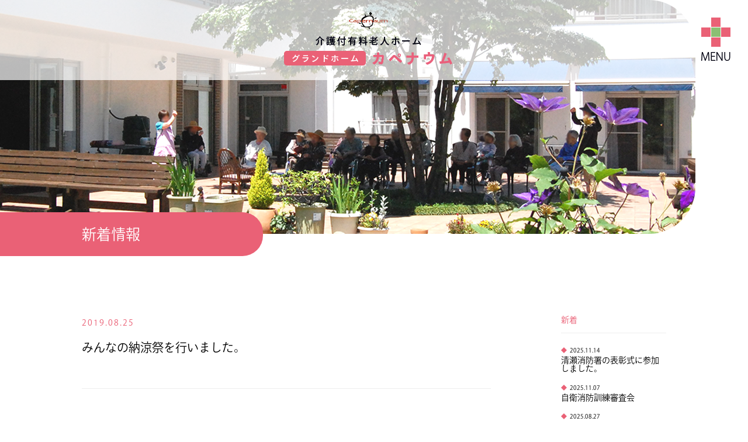

--- FILE ---
content_type: text/html; charset=UTF-8
request_url: https://www.capernaum.co.jp/news/%E3%81%BF%E3%82%93%E3%81%AA%E3%81%AE%E7%B4%8D%E6%B6%BC%E7%A5%AD%E3%82%92%E8%A1%8C%E3%81%84%E3%81%BE%E3%81%97%E3%81%9F%E3%80%82/
body_size: 9369
content:
<!doctype html>
<html lang="ja">
<head>
<meta charset="UTF-8">

<meta name="viewport" content="width=device-width,initial-scale=1">
<meta name="format-detection" content="telephone=no">
<meta http-equiv="X-UA-Compatible" content="IE=edge">

<!--　SNS　-->
<meta property="og:title" content="《公式サイト》|清瀬市の有料老人ホーム グランドホーム・カペナウム"/>
<meta property="og:type" content="website"/>
<meta property="og:url" content="https://www.capernaum.co.jp/"/>
<meta property="og:image" content="https://www.capernaum.co.jp/capernaum/wp-content/themes/capernaum_thema/img/ogp.png"/>
<meta property="og:site_name" content="《公式サイト》|清瀬市の有料老人ホーム グランドホーム・カペナウム"/>
<meta property="og:description" content="グランドホーム・カペナウムは東京都清瀬市にある庭の広い豊かな自然に囲まれた有料老人ホームです。園芸療法や音楽療法を取り入れた介護施設です。丁寧なケアサポートを心がけています。"/>
<!--　SNS　-->
<meta name="google-site-verification" content="4HySaoE-yETxehWakKj_o4Nc3YGK5pvr9rZYmuIy_2k" />
<link rel="stylesheet" href="https://www.capernaum.co.jp/capernaum/wp-content/themes/capernaum_thema/common/css/reset.css">
<link rel="stylesheet" href="https://www.capernaum.co.jp/capernaum/wp-content/themes/capernaum_thema/common/css/common.css">
<link rel="stylesheet" href="https://www.capernaum.co.jp/capernaum/wp-content/themes/capernaum_thema/common/css/index.css">
<link rel="stylesheet" href="https://www.capernaum.co.jp/capernaum/wp-content/themes/capernaum_thema/common/css/layout.css">
<link rel="stylesheet" href="https://www.capernaum.co.jp/capernaum/wp-content/themes/capernaum_thema/common/css/slick.css">
<link rel="stylesheet" href="https://www.capernaum.co.jp/capernaum/wp-content/themes/capernaum_thema/common/css/slick-theme.css">
<link rel="stylesheet" href="https://www.capernaum.co.jp/capernaum/wp-content/themes/capernaum_thema/common/css/iziModal.min.css">
<link rel="shortcut icon" href="https://www.capernaum.co.jp/capernaum/wp-content/themes/capernaum_thema/img/favicon.ico">

		<!-- All in One SEO 4.4.1 - aioseo.com -->
		<title>みんなの納涼祭を行いました。 | 《公式サイト》| 清瀬市の有料老人ホーム グランドホーム・カペナウム</title>
		<meta name="description" content="みんなの納涼祭を行いました。 詳しい様子はこちらをご覧ください。" />
		<meta name="robots" content="max-image-preview:large" />
		<link rel="canonical" href="https://www.capernaum.co.jp/news/%e3%81%bf%e3%82%93%e3%81%aa%e3%81%ae%e7%b4%8d%e6%b6%bc%e7%a5%ad%e3%82%92%e8%a1%8c%e3%81%84%e3%81%be%e3%81%97%e3%81%9f%e3%80%82/" />
		<meta name="generator" content="All in One SEO (AIOSEO) 4.4.1" />
		<script type="application/ld+json" class="aioseo-schema">
			{"@context":"https:\/\/schema.org","@graph":[{"@type":"BreadcrumbList","@id":"https:\/\/www.capernaum.co.jp\/news\/%e3%81%bf%e3%82%93%e3%81%aa%e3%81%ae%e7%b4%8d%e6%b6%bc%e7%a5%ad%e3%82%92%e8%a1%8c%e3%81%84%e3%81%be%e3%81%97%e3%81%9f%e3%80%82\/#breadcrumblist","itemListElement":[{"@type":"ListItem","@id":"https:\/\/www.capernaum.co.jp\/#listItem","position":1,"item":{"@type":"WebPage","@id":"https:\/\/www.capernaum.co.jp\/","name":"\u30db\u30fc\u30e0","description":"\u30b0\u30e9\u30f3\u30c9\u30db\u30fc\u30e0\u30fb\u30ab\u30da\u30ca\u30a6\u30e0\u306f\u6771\u4eac\u90fd\u6e05\u702c\u5e02\u306b\u3042\u308b\u5ead\u306e\u5e83\u3044\u8c4a\u304b\u306a\u81ea\u7136\u306b\u56f2\u307e\u308c\u305f\u6709\u6599\u8001\u4eba\u30db\u30fc\u30e0\u3067\u3059\u3002\u5712\u82b8\u7642\u6cd5\u3084\u97f3\u697d\u7642\u6cd5\u3092\u53d6\u308a\u5165\u308c\u305f\u4ecb\u8b77\u65bd\u8a2d\u3067\u3059\u3002\u30da\u30c3\u30c8\u3068\u4e00\u7dd2\u306b\u304a\u6563\u6b69\u3067\u304d\u308b\u5e83\u3044\u5ead\u304c\u3042\u308a\u307e\u3059\u3002","url":"https:\/\/www.capernaum.co.jp\/"},"nextItem":"https:\/\/www.capernaum.co.jp\/news\/%e3%81%bf%e3%82%93%e3%81%aa%e3%81%ae%e7%b4%8d%e6%b6%bc%e7%a5%ad%e3%82%92%e8%a1%8c%e3%81%84%e3%81%be%e3%81%97%e3%81%9f%e3%80%82\/#listItem"},{"@type":"ListItem","@id":"https:\/\/www.capernaum.co.jp\/news\/%e3%81%bf%e3%82%93%e3%81%aa%e3%81%ae%e7%b4%8d%e6%b6%bc%e7%a5%ad%e3%82%92%e8%a1%8c%e3%81%84%e3%81%be%e3%81%97%e3%81%9f%e3%80%82\/#listItem","position":2,"item":{"@type":"WebPage","@id":"https:\/\/www.capernaum.co.jp\/news\/%e3%81%bf%e3%82%93%e3%81%aa%e3%81%ae%e7%b4%8d%e6%b6%bc%e7%a5%ad%e3%82%92%e8%a1%8c%e3%81%84%e3%81%be%e3%81%97%e3%81%9f%e3%80%82\/","name":"\u307f\u3093\u306a\u306e\u7d0d\u6dbc\u796d\u3092\u884c\u3044\u307e\u3057\u305f\u3002","description":"\u307f\u3093\u306a\u306e\u7d0d\u6dbc\u796d\u3092\u884c\u3044\u307e\u3057\u305f\u3002 \u8a73\u3057\u3044\u69d8\u5b50\u306f\u3053\u3061\u3089\u3092\u3054\u89a7\u304f\u3060\u3055\u3044\u3002","url":"https:\/\/www.capernaum.co.jp\/news\/%e3%81%bf%e3%82%93%e3%81%aa%e3%81%ae%e7%b4%8d%e6%b6%bc%e7%a5%ad%e3%82%92%e8%a1%8c%e3%81%84%e3%81%be%e3%81%97%e3%81%9f%e3%80%82\/"},"previousItem":"https:\/\/www.capernaum.co.jp\/#listItem"}]},{"@type":"Organization","@id":"https:\/\/www.capernaum.co.jp\/#organization","name":"\u300a\u516c\u5f0f\u30b5\u30a4\u30c8\u300b|\u6e05\u702c\u5e02\u306e\u6709\u6599\u8001\u4eba\u30db\u30fc\u30e0\u3000\u30b0\u30e9\u30f3\u30c9\u30db\u30fc\u30e0\u30fb\u30ab\u30da\u30ca\u30a6\u30e0","url":"https:\/\/www.capernaum.co.jp\/"},{"@type":"Person","@id":"https:\/\/www.capernaum.co.jp\/author\/capernaum\/#author","url":"https:\/\/www.capernaum.co.jp\/author\/capernaum\/","name":"capernaum","image":{"@type":"ImageObject","@id":"https:\/\/www.capernaum.co.jp\/news\/%e3%81%bf%e3%82%93%e3%81%aa%e3%81%ae%e7%b4%8d%e6%b6%bc%e7%a5%ad%e3%82%92%e8%a1%8c%e3%81%84%e3%81%be%e3%81%97%e3%81%9f%e3%80%82\/#authorImage","url":"https:\/\/secure.gravatar.com\/avatar\/fdcb8f2a39f05400765643b17ac1061e?s=96&d=mm&r=g","width":96,"height":96,"caption":"capernaum"}},{"@type":"WebPage","@id":"https:\/\/www.capernaum.co.jp\/news\/%e3%81%bf%e3%82%93%e3%81%aa%e3%81%ae%e7%b4%8d%e6%b6%bc%e7%a5%ad%e3%82%92%e8%a1%8c%e3%81%84%e3%81%be%e3%81%97%e3%81%9f%e3%80%82\/#webpage","url":"https:\/\/www.capernaum.co.jp\/news\/%e3%81%bf%e3%82%93%e3%81%aa%e3%81%ae%e7%b4%8d%e6%b6%bc%e7%a5%ad%e3%82%92%e8%a1%8c%e3%81%84%e3%81%be%e3%81%97%e3%81%9f%e3%80%82\/","name":"\u307f\u3093\u306a\u306e\u7d0d\u6dbc\u796d\u3092\u884c\u3044\u307e\u3057\u305f\u3002 | \u300a\u516c\u5f0f\u30b5\u30a4\u30c8\u300b| \u6e05\u702c\u5e02\u306e\u6709\u6599\u8001\u4eba\u30db\u30fc\u30e0 \u30b0\u30e9\u30f3\u30c9\u30db\u30fc\u30e0\u30fb\u30ab\u30da\u30ca\u30a6\u30e0","description":"\u307f\u3093\u306a\u306e\u7d0d\u6dbc\u796d\u3092\u884c\u3044\u307e\u3057\u305f\u3002 \u8a73\u3057\u3044\u69d8\u5b50\u306f\u3053\u3061\u3089\u3092\u3054\u89a7\u304f\u3060\u3055\u3044\u3002","inLanguage":"ja","isPartOf":{"@id":"https:\/\/www.capernaum.co.jp\/#website"},"breadcrumb":{"@id":"https:\/\/www.capernaum.co.jp\/news\/%e3%81%bf%e3%82%93%e3%81%aa%e3%81%ae%e7%b4%8d%e6%b6%bc%e7%a5%ad%e3%82%92%e8%a1%8c%e3%81%84%e3%81%be%e3%81%97%e3%81%9f%e3%80%82\/#breadcrumblist"},"author":{"@id":"https:\/\/www.capernaum.co.jp\/author\/capernaum\/#author"},"creator":{"@id":"https:\/\/www.capernaum.co.jp\/author\/capernaum\/#author"},"image":{"@type":"ImageObject","url":"https:\/\/www.capernaum.co.jp\/capernaum\/wp-content\/uploads\/2019\/09\/20190824-110.jpg","@id":"https:\/\/www.capernaum.co.jp\/#mainImage","width":2700,"height":2634},"primaryImageOfPage":{"@id":"https:\/\/www.capernaum.co.jp\/news\/%e3%81%bf%e3%82%93%e3%81%aa%e3%81%ae%e7%b4%8d%e6%b6%bc%e7%a5%ad%e3%82%92%e8%a1%8c%e3%81%84%e3%81%be%e3%81%97%e3%81%9f%e3%80%82\/#mainImage"},"datePublished":"2019-08-25T06:29:50+09:00","dateModified":"2019-09-13T06:31:05+09:00"},{"@type":"WebSite","@id":"https:\/\/www.capernaum.co.jp\/#website","url":"https:\/\/www.capernaum.co.jp\/","name":"\u300a\u516c\u5f0f\u30b5\u30a4\u30c8\u300b| \u6e05\u702c\u5e02\u306e\u6709\u6599\u8001\u4eba\u30db\u30fc\u30e0\u3000\u30b0\u30e9\u30f3\u30c9\u30db\u30fc\u30e0\u30fb\u30ab\u30da\u30ca\u30a6\u30e0","description":"\u30b0\u30e9\u30f3\u30c9\u30db\u30fc\u30e0\u30fb\u30ab\u30da\u30ca\u30a6\u30e0\u306f\u6771\u4eac\u90fd\u6e05\u702c\u5e02\u306b\u3042\u308b\u5ead\u306e\u5e83\u3044\u8c4a\u304b\u306a\u81ea\u7136\u306b\u56f2\u307e\u308c\u305f\u6709\u6599\u8001\u4eba\u30db\u30fc\u30e0\u3067\u3059\u3002\u5712\u82b8\u7642\u6cd5\u3084\u97f3\u697d\u7642\u6cd5\u3092\u53d6\u308a\u5165\u308c\u305f\u4ecb\u8b77\u65bd\u8a2d\u3067\u3059\u3002\u30da\u30c3\u30c8\u3068\u4e00\u7dd2\u306b\u304a\u6563\u6b69\u3067\u304d\u308b\u5e83\u3044\u5ead\u304c\u3042\u308a\u307e\u3059\u3002","inLanguage":"ja","publisher":{"@id":"https:\/\/www.capernaum.co.jp\/#organization"}}]}
		</script>
		<!-- All in One SEO -->

<script type="text/javascript">
window._wpemojiSettings = {"baseUrl":"https:\/\/s.w.org\/images\/core\/emoji\/14.0.0\/72x72\/","ext":".png","svgUrl":"https:\/\/s.w.org\/images\/core\/emoji\/14.0.0\/svg\/","svgExt":".svg","source":{"concatemoji":"https:\/\/www.capernaum.co.jp\/capernaum\/wp-includes\/js\/wp-emoji-release.min.js?ver=6.2.8"}};
/*! This file is auto-generated */
!function(e,a,t){var n,r,o,i=a.createElement("canvas"),p=i.getContext&&i.getContext("2d");function s(e,t){p.clearRect(0,0,i.width,i.height),p.fillText(e,0,0);e=i.toDataURL();return p.clearRect(0,0,i.width,i.height),p.fillText(t,0,0),e===i.toDataURL()}function c(e){var t=a.createElement("script");t.src=e,t.defer=t.type="text/javascript",a.getElementsByTagName("head")[0].appendChild(t)}for(o=Array("flag","emoji"),t.supports={everything:!0,everythingExceptFlag:!0},r=0;r<o.length;r++)t.supports[o[r]]=function(e){if(p&&p.fillText)switch(p.textBaseline="top",p.font="600 32px Arial",e){case"flag":return s("\ud83c\udff3\ufe0f\u200d\u26a7\ufe0f","\ud83c\udff3\ufe0f\u200b\u26a7\ufe0f")?!1:!s("\ud83c\uddfa\ud83c\uddf3","\ud83c\uddfa\u200b\ud83c\uddf3")&&!s("\ud83c\udff4\udb40\udc67\udb40\udc62\udb40\udc65\udb40\udc6e\udb40\udc67\udb40\udc7f","\ud83c\udff4\u200b\udb40\udc67\u200b\udb40\udc62\u200b\udb40\udc65\u200b\udb40\udc6e\u200b\udb40\udc67\u200b\udb40\udc7f");case"emoji":return!s("\ud83e\udef1\ud83c\udffb\u200d\ud83e\udef2\ud83c\udfff","\ud83e\udef1\ud83c\udffb\u200b\ud83e\udef2\ud83c\udfff")}return!1}(o[r]),t.supports.everything=t.supports.everything&&t.supports[o[r]],"flag"!==o[r]&&(t.supports.everythingExceptFlag=t.supports.everythingExceptFlag&&t.supports[o[r]]);t.supports.everythingExceptFlag=t.supports.everythingExceptFlag&&!t.supports.flag,t.DOMReady=!1,t.readyCallback=function(){t.DOMReady=!0},t.supports.everything||(n=function(){t.readyCallback()},a.addEventListener?(a.addEventListener("DOMContentLoaded",n,!1),e.addEventListener("load",n,!1)):(e.attachEvent("onload",n),a.attachEvent("onreadystatechange",function(){"complete"===a.readyState&&t.readyCallback()})),(e=t.source||{}).concatemoji?c(e.concatemoji):e.wpemoji&&e.twemoji&&(c(e.twemoji),c(e.wpemoji)))}(window,document,window._wpemojiSettings);
</script>
<style type="text/css">
img.wp-smiley,
img.emoji {
	display: inline !important;
	border: none !important;
	box-shadow: none !important;
	height: 1em !important;
	width: 1em !important;
	margin: 0 0.07em !important;
	vertical-align: -0.1em !important;
	background: none !important;
	padding: 0 !important;
}
</style>
	<link rel='stylesheet' id='sbi_styles-css' href='https://www.capernaum.co.jp/capernaum/wp-content/plugins/instagram-feed/css/sbi-styles.min.css?ver=6.1.5' type='text/css' media='all' />
<link rel='stylesheet' id='wp-block-library-css' href='https://www.capernaum.co.jp/capernaum/wp-includes/css/dist/block-library/style.min.css?ver=6.2.8' type='text/css' media='all' />
<link rel='stylesheet' id='classic-theme-styles-css' href='https://www.capernaum.co.jp/capernaum/wp-includes/css/classic-themes.min.css?ver=6.2.8' type='text/css' media='all' />
<style id='global-styles-inline-css' type='text/css'>
body{--wp--preset--color--black: #000000;--wp--preset--color--cyan-bluish-gray: #abb8c3;--wp--preset--color--white: #ffffff;--wp--preset--color--pale-pink: #f78da7;--wp--preset--color--vivid-red: #cf2e2e;--wp--preset--color--luminous-vivid-orange: #ff6900;--wp--preset--color--luminous-vivid-amber: #fcb900;--wp--preset--color--light-green-cyan: #7bdcb5;--wp--preset--color--vivid-green-cyan: #00d084;--wp--preset--color--pale-cyan-blue: #8ed1fc;--wp--preset--color--vivid-cyan-blue: #0693e3;--wp--preset--color--vivid-purple: #9b51e0;--wp--preset--gradient--vivid-cyan-blue-to-vivid-purple: linear-gradient(135deg,rgba(6,147,227,1) 0%,rgb(155,81,224) 100%);--wp--preset--gradient--light-green-cyan-to-vivid-green-cyan: linear-gradient(135deg,rgb(122,220,180) 0%,rgb(0,208,130) 100%);--wp--preset--gradient--luminous-vivid-amber-to-luminous-vivid-orange: linear-gradient(135deg,rgba(252,185,0,1) 0%,rgba(255,105,0,1) 100%);--wp--preset--gradient--luminous-vivid-orange-to-vivid-red: linear-gradient(135deg,rgba(255,105,0,1) 0%,rgb(207,46,46) 100%);--wp--preset--gradient--very-light-gray-to-cyan-bluish-gray: linear-gradient(135deg,rgb(238,238,238) 0%,rgb(169,184,195) 100%);--wp--preset--gradient--cool-to-warm-spectrum: linear-gradient(135deg,rgb(74,234,220) 0%,rgb(151,120,209) 20%,rgb(207,42,186) 40%,rgb(238,44,130) 60%,rgb(251,105,98) 80%,rgb(254,248,76) 100%);--wp--preset--gradient--blush-light-purple: linear-gradient(135deg,rgb(255,206,236) 0%,rgb(152,150,240) 100%);--wp--preset--gradient--blush-bordeaux: linear-gradient(135deg,rgb(254,205,165) 0%,rgb(254,45,45) 50%,rgb(107,0,62) 100%);--wp--preset--gradient--luminous-dusk: linear-gradient(135deg,rgb(255,203,112) 0%,rgb(199,81,192) 50%,rgb(65,88,208) 100%);--wp--preset--gradient--pale-ocean: linear-gradient(135deg,rgb(255,245,203) 0%,rgb(182,227,212) 50%,rgb(51,167,181) 100%);--wp--preset--gradient--electric-grass: linear-gradient(135deg,rgb(202,248,128) 0%,rgb(113,206,126) 100%);--wp--preset--gradient--midnight: linear-gradient(135deg,rgb(2,3,129) 0%,rgb(40,116,252) 100%);--wp--preset--duotone--dark-grayscale: url('#wp-duotone-dark-grayscale');--wp--preset--duotone--grayscale: url('#wp-duotone-grayscale');--wp--preset--duotone--purple-yellow: url('#wp-duotone-purple-yellow');--wp--preset--duotone--blue-red: url('#wp-duotone-blue-red');--wp--preset--duotone--midnight: url('#wp-duotone-midnight');--wp--preset--duotone--magenta-yellow: url('#wp-duotone-magenta-yellow');--wp--preset--duotone--purple-green: url('#wp-duotone-purple-green');--wp--preset--duotone--blue-orange: url('#wp-duotone-blue-orange');--wp--preset--font-size--small: 13px;--wp--preset--font-size--medium: 20px;--wp--preset--font-size--large: 36px;--wp--preset--font-size--x-large: 42px;--wp--preset--spacing--20: 0.44rem;--wp--preset--spacing--30: 0.67rem;--wp--preset--spacing--40: 1rem;--wp--preset--spacing--50: 1.5rem;--wp--preset--spacing--60: 2.25rem;--wp--preset--spacing--70: 3.38rem;--wp--preset--spacing--80: 5.06rem;--wp--preset--shadow--natural: 6px 6px 9px rgba(0, 0, 0, 0.2);--wp--preset--shadow--deep: 12px 12px 50px rgba(0, 0, 0, 0.4);--wp--preset--shadow--sharp: 6px 6px 0px rgba(0, 0, 0, 0.2);--wp--preset--shadow--outlined: 6px 6px 0px -3px rgba(255, 255, 255, 1), 6px 6px rgba(0, 0, 0, 1);--wp--preset--shadow--crisp: 6px 6px 0px rgba(0, 0, 0, 1);}:where(.is-layout-flex){gap: 0.5em;}body .is-layout-flow > .alignleft{float: left;margin-inline-start: 0;margin-inline-end: 2em;}body .is-layout-flow > .alignright{float: right;margin-inline-start: 2em;margin-inline-end: 0;}body .is-layout-flow > .aligncenter{margin-left: auto !important;margin-right: auto !important;}body .is-layout-constrained > .alignleft{float: left;margin-inline-start: 0;margin-inline-end: 2em;}body .is-layout-constrained > .alignright{float: right;margin-inline-start: 2em;margin-inline-end: 0;}body .is-layout-constrained > .aligncenter{margin-left: auto !important;margin-right: auto !important;}body .is-layout-constrained > :where(:not(.alignleft):not(.alignright):not(.alignfull)){max-width: var(--wp--style--global--content-size);margin-left: auto !important;margin-right: auto !important;}body .is-layout-constrained > .alignwide{max-width: var(--wp--style--global--wide-size);}body .is-layout-flex{display: flex;}body .is-layout-flex{flex-wrap: wrap;align-items: center;}body .is-layout-flex > *{margin: 0;}:where(.wp-block-columns.is-layout-flex){gap: 2em;}.has-black-color{color: var(--wp--preset--color--black) !important;}.has-cyan-bluish-gray-color{color: var(--wp--preset--color--cyan-bluish-gray) !important;}.has-white-color{color: var(--wp--preset--color--white) !important;}.has-pale-pink-color{color: var(--wp--preset--color--pale-pink) !important;}.has-vivid-red-color{color: var(--wp--preset--color--vivid-red) !important;}.has-luminous-vivid-orange-color{color: var(--wp--preset--color--luminous-vivid-orange) !important;}.has-luminous-vivid-amber-color{color: var(--wp--preset--color--luminous-vivid-amber) !important;}.has-light-green-cyan-color{color: var(--wp--preset--color--light-green-cyan) !important;}.has-vivid-green-cyan-color{color: var(--wp--preset--color--vivid-green-cyan) !important;}.has-pale-cyan-blue-color{color: var(--wp--preset--color--pale-cyan-blue) !important;}.has-vivid-cyan-blue-color{color: var(--wp--preset--color--vivid-cyan-blue) !important;}.has-vivid-purple-color{color: var(--wp--preset--color--vivid-purple) !important;}.has-black-background-color{background-color: var(--wp--preset--color--black) !important;}.has-cyan-bluish-gray-background-color{background-color: var(--wp--preset--color--cyan-bluish-gray) !important;}.has-white-background-color{background-color: var(--wp--preset--color--white) !important;}.has-pale-pink-background-color{background-color: var(--wp--preset--color--pale-pink) !important;}.has-vivid-red-background-color{background-color: var(--wp--preset--color--vivid-red) !important;}.has-luminous-vivid-orange-background-color{background-color: var(--wp--preset--color--luminous-vivid-orange) !important;}.has-luminous-vivid-amber-background-color{background-color: var(--wp--preset--color--luminous-vivid-amber) !important;}.has-light-green-cyan-background-color{background-color: var(--wp--preset--color--light-green-cyan) !important;}.has-vivid-green-cyan-background-color{background-color: var(--wp--preset--color--vivid-green-cyan) !important;}.has-pale-cyan-blue-background-color{background-color: var(--wp--preset--color--pale-cyan-blue) !important;}.has-vivid-cyan-blue-background-color{background-color: var(--wp--preset--color--vivid-cyan-blue) !important;}.has-vivid-purple-background-color{background-color: var(--wp--preset--color--vivid-purple) !important;}.has-black-border-color{border-color: var(--wp--preset--color--black) !important;}.has-cyan-bluish-gray-border-color{border-color: var(--wp--preset--color--cyan-bluish-gray) !important;}.has-white-border-color{border-color: var(--wp--preset--color--white) !important;}.has-pale-pink-border-color{border-color: var(--wp--preset--color--pale-pink) !important;}.has-vivid-red-border-color{border-color: var(--wp--preset--color--vivid-red) !important;}.has-luminous-vivid-orange-border-color{border-color: var(--wp--preset--color--luminous-vivid-orange) !important;}.has-luminous-vivid-amber-border-color{border-color: var(--wp--preset--color--luminous-vivid-amber) !important;}.has-light-green-cyan-border-color{border-color: var(--wp--preset--color--light-green-cyan) !important;}.has-vivid-green-cyan-border-color{border-color: var(--wp--preset--color--vivid-green-cyan) !important;}.has-pale-cyan-blue-border-color{border-color: var(--wp--preset--color--pale-cyan-blue) !important;}.has-vivid-cyan-blue-border-color{border-color: var(--wp--preset--color--vivid-cyan-blue) !important;}.has-vivid-purple-border-color{border-color: var(--wp--preset--color--vivid-purple) !important;}.has-vivid-cyan-blue-to-vivid-purple-gradient-background{background: var(--wp--preset--gradient--vivid-cyan-blue-to-vivid-purple) !important;}.has-light-green-cyan-to-vivid-green-cyan-gradient-background{background: var(--wp--preset--gradient--light-green-cyan-to-vivid-green-cyan) !important;}.has-luminous-vivid-amber-to-luminous-vivid-orange-gradient-background{background: var(--wp--preset--gradient--luminous-vivid-amber-to-luminous-vivid-orange) !important;}.has-luminous-vivid-orange-to-vivid-red-gradient-background{background: var(--wp--preset--gradient--luminous-vivid-orange-to-vivid-red) !important;}.has-very-light-gray-to-cyan-bluish-gray-gradient-background{background: var(--wp--preset--gradient--very-light-gray-to-cyan-bluish-gray) !important;}.has-cool-to-warm-spectrum-gradient-background{background: var(--wp--preset--gradient--cool-to-warm-spectrum) !important;}.has-blush-light-purple-gradient-background{background: var(--wp--preset--gradient--blush-light-purple) !important;}.has-blush-bordeaux-gradient-background{background: var(--wp--preset--gradient--blush-bordeaux) !important;}.has-luminous-dusk-gradient-background{background: var(--wp--preset--gradient--luminous-dusk) !important;}.has-pale-ocean-gradient-background{background: var(--wp--preset--gradient--pale-ocean) !important;}.has-electric-grass-gradient-background{background: var(--wp--preset--gradient--electric-grass) !important;}.has-midnight-gradient-background{background: var(--wp--preset--gradient--midnight) !important;}.has-small-font-size{font-size: var(--wp--preset--font-size--small) !important;}.has-medium-font-size{font-size: var(--wp--preset--font-size--medium) !important;}.has-large-font-size{font-size: var(--wp--preset--font-size--large) !important;}.has-x-large-font-size{font-size: var(--wp--preset--font-size--x-large) !important;}
.wp-block-navigation a:where(:not(.wp-element-button)){color: inherit;}
:where(.wp-block-columns.is-layout-flex){gap: 2em;}
.wp-block-pullquote{font-size: 1.5em;line-height: 1.6;}
</style>
<link rel='stylesheet' id='contact-form-7-css' href='https://www.capernaum.co.jp/capernaum/wp-content/plugins/contact-form-7/includes/css/styles.css?ver=5.7.7' type='text/css' media='all' />
<link rel="https://api.w.org/" href="https://www.capernaum.co.jp/wp-json/" /><link rel="alternate" type="application/json" href="https://www.capernaum.co.jp/wp-json/wp/v2/news/311" /><link rel="EditURI" type="application/rsd+xml" title="RSD" href="https://www.capernaum.co.jp/capernaum/xmlrpc.php?rsd" />
<link rel="wlwmanifest" type="application/wlwmanifest+xml" href="https://www.capernaum.co.jp/capernaum/wp-includes/wlwmanifest.xml" />
<meta name="generator" content="WordPress 6.2.8" />
<link rel='shortlink' href='https://www.capernaum.co.jp/?p=311' />
<link rel="alternate" type="application/json+oembed" href="https://www.capernaum.co.jp/wp-json/oembed/1.0/embed?url=https%3A%2F%2Fwww.capernaum.co.jp%2Fnews%2F%25e3%2581%25bf%25e3%2582%2593%25e3%2581%25aa%25e3%2581%25ae%25e7%25b4%258d%25e6%25b6%25bc%25e7%25a5%25ad%25e3%2582%2592%25e8%25a1%258c%25e3%2581%2584%25e3%2581%25be%25e3%2581%2597%25e3%2581%259f%25e3%2580%2582%2F" />
<link rel="alternate" type="text/xml+oembed" href="https://www.capernaum.co.jp/wp-json/oembed/1.0/embed?url=https%3A%2F%2Fwww.capernaum.co.jp%2Fnews%2F%25e3%2581%25bf%25e3%2582%2593%25e3%2581%25aa%25e3%2581%25ae%25e7%25b4%258d%25e6%25b6%25bc%25e7%25a5%25ad%25e3%2582%2592%25e8%25a1%258c%25e3%2581%2584%25e3%2581%25be%25e3%2581%2597%25e3%2581%259f%25e3%2580%2582%2F&#038;format=xml" />
<!-- Global site tag (gtag.js) - Google Analytics -->
<script async src="https://www.googletagmanager.com/gtag/js?id=UA-170481066-1"></script>
<script>
  window.dataLayer = window.dataLayer || [];
  function gtag(){dataLayer.push(arguments);}
  gtag('js', new Date());

  gtag('config', 'UA-170481066-1');
</script>
<!-- Google tag (gtag.js) -->
<script async src="https://www.googletagmanager.com/gtag/js?id=G-00J6LRM4EX"></script>
<script>
  window.dataLayer = window.dataLayer || [];
  function gtag(){dataLayer.push(arguments);}
  gtag('js', new Date());

  gtag('config', 'G-00J6LRM4EX');
</script>
<!-- Google Tag Manager -->
<script>(function(w,d,s,l,i){w[l]=w[l]||[];w[l].push({'gtm.start':
new Date().getTime(),event:'gtm.js'});var f=d.getElementsByTagName(s)[0],
j=d.createElement(s),dl=l!='dataLayer'?'&l='+l:'';j.async=true;j.src=
'https://www.googletagmanager.com/gtm.js?id='+i+dl;f.parentNode.insertBefore(j,f);
})(window,document,'script','dataLayer','GTM-KGFMKX8');</script>
<!-- End Google Tag Manager -->
</head>

<body>
<!-- Google Tag Manager (noscript) -->
<noscript><iframe src="https://www.googletagmanager.com/ns.html?id=GTM-KGFMKX8"
height="0" width="0" style="display:none;visibility:hidden"></iframe></noscript>
<!-- End Google Tag Manager (noscript) -->
	
<!-- container --> 
<!-- サイドオープン時メインコンテンツを覆う -->
<div class="overlay_pc pc" id="js__overlay"></div>
<div class="h_navi_pc pc">
  <nav>
    <ul>
      <li><a href="https://www.capernaum.co.jp/concept/">カペナウムとは</a></li>
      <li><a href="https://www.capernaum.co.jp/entering/">入居のご案内</a></li>
      <li><a href="https://www.capernaum.co.jp/facility/">心地よい環境と施設</a></li>
      <li><a href="https://www.capernaum.co.jp/live/">花と暮らす</a></li>
      <li><a href="https://www.capernaum.co.jp/care/">丁寧なケアサポート</a></li>
      <li><a href="https://www.capernaum.co.jp/meal/">心を元気にするお食事</a></li>
      <li><a href="https://www.capernaum.co.jp/activity01/">多彩なアクティビティ</a></li>
      <li><a href="https://www.capernaum.co.jp/news/">新着情報</a></li>
    </ul>
  </nav>
</div>
<div id="js__sideMenuBtn" class="side-menu-btn_pc pc"><img src="https://www.capernaum.co.jp/capernaum/wp-content/themes/capernaum_thema/img/header/menu.png" alt="メニュー"/></div>
<div id="container"> 
  <!-- header -->
  <header id="header">
    <div class="h_main">
      <h1 id="logo"><a href="https://www.capernaum.co.jp/"><img class="sp_img" src="https://www.capernaum.co.jp/capernaum/wp-content/themes/capernaum_thema/img/header/logo_pc.png" alt="清瀬市の介護付有料老人ホーム グランドホーム カペナウム"/></a></h1>
      <div class="h_menu_sp sp"><img src="https://www.capernaum.co.jp/capernaum/wp-content/themes/capernaum_thema/img/header/menu.png" alt="メニュー"/></div>
    </div>
    <div class="h_navi_sp sp">
      <nav>
        <ul>
          <li><a href="https://www.capernaum.co.jp/concept/">カペナウムとは</a></li>
          <li><a href="https://www.capernaum.co.jp/entering/">入居のご案内</a></li>
          <li><a href="https://www.capernaum.co.jp/facility/">心地よい環境と施設</a></li>
          <li><a href="https://www.capernaum.co.jp/live/">花と暮らす</a></li>
          <li><a href="https://www.capernaum.co.jp/care/">丁寧なケアサポート</a></li>
          <li><a href="https://www.capernaum.co.jp/meal/">心を元気にするお食事</a></li>
          <li><a href="https://www.capernaum.co.jp/activity01/">多彩なアクティビティ</a></li>
          <li><a href="https://www.capernaum.co.jp/news/">新着情報</a></li>
          <li><a href="https://www.capernaum.co.jp/access/">アクセス</a></li>
          <li><a href="https://www.capernaum.co.jp/faq/">よくある質問</a></li>
          <li><a href="https://www.capernaum.co.jp/work/">カペナウムの求人</a></li>
          <li><a href="https://www.capernaum.co.jp/group/">山一グループについて</a></li>
          <li><a href="https://www.capernaum.co.jp/privacy/">個人情報保護方針</a></li>
          <li><a href="https://www.capernaum.co.jp/link/">リンク</a></li>
          
        </ul>
        <div class="contact_btn pc"> <a href="https://www.capernaum.co.jp/contact/"> <span class="btn_l">お問い合わせ</span> <span class="btn_r">contact</span> </a> </div>
        <div class="blog_btn pc"> <a href="https://www.capernaum.co.jp/blog/"> <span class="btn_l">BLOGを見る</span> <span class="btn_r">blog</span> </a> </div>
      </nav>
    </div>
  </header><div id="news_syosai">
		<div id="mv_area">
			<div class="mv right_s"><img class="sp_img" src="https://www.capernaum.co.jp/capernaum/wp-content/themes/capernaum_thema/img/news/mv_pc.png" alt="新着情報"/></div>
			<div class="inner left_s">
				<h1 class="page_midashi_area"><span class="midashi">新着情報</span></h1>
			</div>
		</div>
		<div id="single_content">
			<div class="content_main">
				<div class="single_h">
					<div class="blog_h">
						<div class="day">2019.08.25</div><div class="cat_icon ">												</div>
					</div>
					<div class="title">みんなの納涼祭を行いました。</div>
				</div>
				<div class="content">
					<p>みんなの納涼祭を行いました。</p>
<p>詳しい様子は<a href="https://www.capernaum.co.jp/%e3%81%bf%e3%82%93%e3%81%aa%e3%81%ae%e7%b4%8d%e6%b6%bc%e7%a5%ad/">こちら</a>をご覧ください。</p>
<p>&nbsp;</p>
<p><img decoding="async" class="alignnone wp-image-287" src="https://www.capernaum.co.jp/capernaum/wp-content/uploads/2019/09/20190824-060-300x225.jpg" alt="" width="601" height="451" srcset="https://www.capernaum.co.jp/capernaum/wp-content/uploads/2019/09/20190824-060-300x225.jpg 300w, https://www.capernaum.co.jp/capernaum/wp-content/uploads/2019/09/20190824-060-768x576.jpg 768w, https://www.capernaum.co.jp/capernaum/wp-content/uploads/2019/09/20190824-060-1024x768.jpg 1024w" sizes="(max-width: 601px) 100vw, 601px" /></p>
				</div>
				<div class="single_navi">
					<div class="prev"><a href="https://www.capernaum.co.jp/news/%e3%83%9b%e3%83%bc%e3%83%a0%e3%83%9a%e3%83%bc%e3%82%b8%e3%82%92%e3%83%aa%e3%83%8b%e3%83%a5%e3%83%bc%e3%82%a2%e3%83%ab%e3%81%97%e3%81%be%e3%81%97%e3%81%9f%ef%bc%81/" rel="prev">＜　前へ</a></div>
					<div class="ichiran"><a href="https://www.capernaum.co.jp/news/">一覧に戻る</a></div>
					<div class="next">
<a href="https://www.capernaum.co.jp/news/%e5%9c%92%e5%85%90%e3%81%95%e3%82%93%e3%81%8c%e9%81%8a%e3%81%b3%e3%81%ab%e6%9d%a5%e3%81%a6%e3%81%8f%e3%82%8c%e3%81%be%e3%81%97%e3%81%9f%e3%80%82/" rel="next">次へ　＞</a></div>
				</div>
			</div>
			<div class="side">
				<div class="new_post">
					<div class="side_btn">新着</div>
					<ul class="side_list">
											<li> <a class="a_c_under" href="https://www.capernaum.co.jp/news/%e6%b8%85%e7%80%ac%e6%b6%88%e9%98%b2%e7%bd%b2%e3%81%ae%e8%a1%a8%e5%bd%b0%e5%bc%8f%e3%81%ab%e5%8f%82%e5%8a%a0%e3%81%97%e3%81%be%e3%81%97%e3%81%9f%e3%80%82/"><span class="day">2025.11.14</span> <span class="title">清瀬消防署の表彰式に参加しました。</span></a> </li>
											<li> <a class="a_c_under" href="https://www.capernaum.co.jp/news/%e8%87%aa%e8%a1%9b%e6%b6%88%e9%98%b2%e8%a8%93%e7%b7%b4%e5%af%a9%e6%9f%bb%e4%bc%9a/"><span class="day">2025.11.07</span> <span class="title">自衛消防訓練審査会</span></a> </li>
											<li> <a class="a_c_under" href="https://www.capernaum.co.jp/news/%e5%9c%92%e8%8a%b8%e7%99%82%e6%b3%95%e3%81%ae%e8%a6%96%e5%af%9f%e3%81%8c%e3%81%82%e3%82%8a%e3%81%be%e3%81%97%e3%81%9f%e3%80%82/"><span class="day">2025.08.27</span> <span class="title">園芸療法の視察がありました。</span></a> </li>
											<li> <a class="a_c_under" href="https://www.capernaum.co.jp/news/%e8%87%aa%e8%a1%9b%e8%a8%93%e7%b7%b4%e5%af%a9%e6%9f%bb%e4%bc%9a%e3%81%ab%e5%8f%82%e5%8a%a0%e3%81%97%e3%81%be%e3%81%97%e3%81%9f%e3%80%82/"><span class="day">2024.11.01</span> <span class="title">自衛消防訓練審査会に参加しました。</span></a> </li>
											<li> <a class="a_c_under" href="https://www.capernaum.co.jp/news/%e3%81%8a%e8%8a%b1%e8%a6%8b%e6%95%a3%e6%ad%a9%e3%81%ab%e8%a1%8c%e3%81%8d%e3%81%be%e3%81%97%e3%81%9f%e3%80%82/"><span class="day">2024.04.07</span> <span class="title">お花見散歩に行きました。</span></a> </li>
										</ul>
				</div>
				
				<div class="archive_post">
					<div class="side_btn">アーカイブ</div>
					<ul class="side_list">
							<li><div class="side_month_con"><p><a href='https://www.capernaum.co.jp/news/2025/11/'>2025年11月</a></p></div></li>
	<li><div class="side_month_con"><p><a href='https://www.capernaum.co.jp/news/2025/08/'>2025年8月</a></p></div></li>
	<li><div class="side_month_con"><p><a href='https://www.capernaum.co.jp/news/2024/11/'>2024年11月</a></p></div></li>
	<li><div class="side_month_con"><p><a href='https://www.capernaum.co.jp/news/2024/04/'>2024年4月</a></p></div></li>
	<li><div class="side_month_con"><p><a href='https://www.capernaum.co.jp/news/2024/02/'>2024年2月</a></p></div></li>
	<li><div class="side_month_con"><p><a href='https://www.capernaum.co.jp/news/2024/01/'>2024年1月</a></p></div></li>
	<li><div class="side_month_con"><p><a href='https://www.capernaum.co.jp/news/2023/03/'>2023年3月</a></p></div></li>
	<li><div class="side_month_con"><p><a href='https://www.capernaum.co.jp/news/2023/02/'>2023年2月</a></p></div></li>
	<li><div class="side_month_con"><p><a href='https://www.capernaum.co.jp/news/2022/12/'>2022年12月</a></p></div></li>
	<li><div class="side_month_con"><p><a href='https://www.capernaum.co.jp/news/2022/10/'>2022年10月</a></p></div></li>
	<li><div class="side_month_con"><p><a href='https://www.capernaum.co.jp/news/2022/08/'>2022年8月</a></p></div></li>
	<li><div class="side_month_con"><p><a href='https://www.capernaum.co.jp/news/2022/07/'>2022年7月</a></p></div></li>
					</ul>
				</div>
			</div>
		</div>
	</div>
<div id="index_contact" class="pc top_s">
	<div class="ttl">まずはお気軽にご連絡ください</div>
	<div class="box">
		<div class="box_l"><a class="green_button02" href="https://www.capernaum.co.jp/contact/">WEBでのお問い合わせ</a></div>
		<div class="box_r"><a href="tel:0120106381"> <span class="text">お電話からのお問い合わせ</span> <span class="tel"><img src="https://www.capernaum.co.jp/capernaum/wp-content/themes/capernaum_thema/img/index/tel.png" alt="0120-106-381"/></span> <span class="support_time">受付時間／9:00〜17:00</span></a></div>
	</div>
</div>

<!-- f_btn_box -->
<div id="f_btn_box">
	<div class="btn01"><a href="https://www.capernaum.co.jp/contact/"><span class="small_text">Contact</span>お問い合わせ</a></div>
	<div class="btn02"><a href="tel:0120106381"><span class="small_text">Tel</span>0120-1063-81</a></div>
	<div class="btn03"><a href="#"><span class="icon"><img src="https://www.capernaum.co.jp/capernaum/wp-content/themes/capernaum_thema/img/footer/page_top.png" alt="#"/></span> topへ</a></div>
</div>

<!-- pc_side_btn -->
<div id="side_btn" class="cd-top">
	<div class="link_box01 link_box">
		<a href="#0" class="js-cd-top">
			<div>
				<figure class="icon"><img src="https://www.capernaum.co.jp/capernaum/wp-content/themes/capernaum_thema/img/footer/top_icon.png" alt="PAGE TOP"/></figure>
				<figure class="icon icon_h"><img src="https://www.capernaum.co.jp/capernaum/wp-content/themes/capernaum_thema/img/footer/top_icon_h.png" alt="PAGE TOP"/></figure>
				PAGE TOP
			</div>
		</a>
	</div>
	<div class="link_box02 link_box">
		<a href="https://www.capernaum.co.jp/contact/">
			<div>
				<figure class="icon"><img src="https://www.capernaum.co.jp/capernaum/wp-content/themes/capernaum_thema/img/footer/contact_icon.png" alt="WEBでのお問い合わせ"/></figure>
				<figure class="icon icon_h"><img src="https://www.capernaum.co.jp/capernaum/wp-content/themes/capernaum_thema/img/footer/contact_icon_h.png" alt="WEBでのお問い合わせ"/></figure>
				WEBでのお問い合わせ
			</div>
		</a>
	</div>
	<div class="link_box03 link_box">
		<a href="tel:0120106381">
			<div>
				<p>お電話からのお問い合わせ</p>
				<p class="tel_num">
					<img src="https://www.capernaum.co.jp/capernaum/wp-content/themes/capernaum_thema/img/footer/tel_icon.png" alt="お電話からのお問い合わせ"/>
					<img src="https://www.capernaum.co.jp/capernaum/wp-content/themes/capernaum_thema/img/footer/tel_icon_h.png" alt="お電話からのお問い合わせ" class="icon_h" />
					<span>0120-1063-81</span>
				</p>
				<p class="tel_txt">受付時間/9:00〜17:00</p>
			</div>
		</a>
	</div>
</div>
<!-- /pc_side_btn --> 

<!-- footer -->
<footer id="footer">
	<div class="f_main">
		<div class="f_navi pc right_s">
			<ul class="main_navi">
				<li><a href="https://www.capernaum.co.jp/concept/">カペナウムとは</a></li>
				<li><a href="https://www.capernaum.co.jp/care/">丁寧なケアサポート</a></li>
				<li><a href="https://www.capernaum.co.jp/faq/">よくある質問</a></li>
				<li><a href="https://www.capernaum.co.jp/entering/">入居のご案内</a></li>
				<li><a href="https://www.capernaum.co.jp/activity01/">アクティビティ</a></li>
				<li><a href="https://www.capernaum.co.jp/news/">新着情報</a></li>
				<li><a href="https://www.capernaum.co.jp/facility/">環境・施設</a></li>
				<li><a href="https://www.capernaum.co.jp/blog/">カペナウムの日常</a></li>
				<li><a href="https://www.capernaum.co.jp/live/">花と暮らす</a></li>
				<li><a href="https://www.capernaum.co.jp/meal/">心を元気にするお食事</a></li>
				<li><a href="https://www.capernaum.co.jp/work/">カペナウムの求人</a></li>
				<li></li>
			</ul>
			<ul class="sub_navi">
				<li><a href="https://www.capernaum.co.jp/access/">アクセス</a></li>
				<li><a href="https://www.capernaum.co.jp/group/">運営会社</a></li>
				<li><a href="https://www.capernaum.co.jp/link/">リンク</a></li>
				<li><a href="https://www.capernaum.co.jp/privacy/">個人情報保護方針</a></li>
				<li><a href="https://www.capernaum.co.jp/sitemap/">サイトマップ</a></li>
			</ul>
		</div>
	</div>
	<div class="sub_text top_s"> 東京都指定介護予防特定施設　東京都指定介護保険特定施設<br>
		公益社団法人 全国有料老人ホーム協会会員　<br class="sp">
		一般社団法人 全国介護付きホーム協会会員
		<div class="page_top pc top_s"><a href="#"><span class="icon"><img src="https://www.capernaum.co.jp/capernaum/wp-content/themes/capernaum_thema/img/footer/page_top.png" alt="TOPへ"/>topへ</span></a></div>
	</div>
	<div class="copy"><small>Copyright ©2019 グランドホーム・カペナウム<br class="sp">
		All Rights Reserved.</small></div>
</footer>
<!-- /footer --> 

</div>
<!-- /container --> 
<script src="https://ajax.googleapis.com/ajax/libs/jquery/1.8.3/jquery.min.js"></script> 
<script src="https://www.capernaum.co.jp/capernaum/wp-content/themes/capernaum_thema/common/js/breakpoints.js"></script> 
<script src="https://www.capernaum.co.jp/capernaum/wp-content/themes/capernaum_thema/common/js/img_switch.js"></script> 
<script src="https://www.capernaum.co.jp/capernaum/wp-content/themes/capernaum_thema/common/js/slick.js"></script> 
<!--
<script src="https://www.capernaum.co.jp/capernaum/wp-content/themes/capernaum_thema/common/js/scrollreveal.min.js"></script> 
<script src="https://www.capernaum.co.jp/capernaum/wp-content/themes/capernaum_thema/common/js/scrollreveal-set.js"></script> 
-->
<script src="https://www.capernaum.co.jp/capernaum/wp-content/themes/capernaum_thema/common/js/iziModal.min.js"></script>
<script src="https://www.capernaum.co.jp/capernaum/wp-content/themes/capernaum_thema/common/js/ajaxzip3.js"></script> 
<script src="https://www.capernaum.co.jp/capernaum/wp-content/themes/capernaum_thema/common/js/top.js"></script> 
<script src="https://www.capernaum.co.jp/capernaum/wp-content/themes/capernaum_thema/common/js/script.js"></script> 

<script>
	(function(d) {
		var config = {
			kitId: 'evd7lck',
			scriptTimeout: 3000,
			async: true
		},
			h=d.documentElement,t=setTimeout(function(){h.className=h.className.replace(/\bwf-loading\b/g,"")+" wf-inactive";},config.scriptTimeout),tk=d.createElement("script"),f=false,s=d.getElementsByTagName("script")[0],a;h.className+=" wf-loading";tk.src='https://use.typekit.net/'+config.kitId+'.js';tk.async=true;tk.onload=tk.onreadystatechange=function(){a=this.readyState;if(f||a&&a!="complete"&&a!="loaded")return;f=true;clearTimeout(t);try{Typekit.load(config)}catch(e){}};s.parentNode.insertBefore(tk,s)
	})(document);


	(function($) {
		$('#zip').keyup(function(){
			AjaxZip3.zip2addr(this, '', 'pref', 'address'); // .zip2addr(郵便番号（全てor3桁）, 郵便番号（下4桁）, 都道府県, 市区町村)
		})
	})(jQuery);
</script>

<!--YTM20200630-->
<script type="text/javascript">
	(function () {
		var tagjs = document.createElement("script");
		var s = document.getElementsByTagName("script")[0];
		tagjs.async = true;
		tagjs.src = "//s.yjtag.jp/tag.js#site=RIAv0n2";
		s.parentNode.insertBefore(tagjs, s);
	}());
</script>
<noscript>
	<iframe src="//b.yjtag.jp/iframe?c=RIAv0n2" width="1" height="1" frameborder="0" scrolling="no" marginheight="0" marginwidth="0"></iframe>
</noscript>
<!--/YTM20200630-->

</body>



<!-- Instagram Feed JS -->
<script type="text/javascript">
var sbiajaxurl = "https://www.capernaum.co.jp/capernaum/wp-admin/admin-ajax.php";
</script>
<script>
document.addEventListener( 'wpcf7mailsent', function( event ) {
  location = 'https://www.capernaum.co.jp/thanks/'; /* 遷移先のURL */
}, false );
</script><script type='text/javascript' src='https://www.capernaum.co.jp/capernaum/wp-content/plugins/contact-form-7/includes/swv/js/index.js?ver=5.7.7' id='swv-js'></script>
<script type='text/javascript' id='contact-form-7-js-extra'>
/* <![CDATA[ */
var wpcf7 = {"api":{"root":"https:\/\/www.capernaum.co.jp\/wp-json\/","namespace":"contact-form-7\/v1"}};
/* ]]> */
</script>
<script type='text/javascript' src='https://www.capernaum.co.jp/capernaum/wp-content/plugins/contact-form-7/includes/js/index.js?ver=5.7.7' id='contact-form-7-js'></script>

</body>
</html>


--- FILE ---
content_type: text/css
request_url: https://www.capernaum.co.jp/capernaum/wp-content/themes/capernaum_thema/common/css/reset.css
body_size: 885
content:
/* Scss Document */
/* resetCSS */
html, body, div, span, applet, object, iframe, h1, h2, h3, h4, h5, h6, p, blockquote, pre, a, abbr, acronym, address, big, cite, code, del, dfn, em, img, ins, kbd, q, s, samp, small, strike, strong, sub, sup, tt, var, b, u, i, center, dl, dt, dd, ol, ul, li, fieldset, form, label, legend, table, caption, tbody, tfoot, thead, tr, th, td, article, aside, canvas, details, embed, figure, figcaption, footer, header, hgroup, menu, nav, output, ruby, section, summary, time, mark, audio, video {
  margin: 0;
  padding: 0;
  border: 0;
  font: inherit;
  vertical-align: baseline;
}

/* HTML5 display-role reset for older browsers */
article, aside, details, figcaption, figure, footer, header, hgroup, menu, nav, section {
  display: block;
}

ol, ul {
  list-style: none;
}

blockquote, q {
  quotes: none;
}

blockquote:before, blockquote:after {
  content: '';
  content: none;
}

q:before, q:after {
  content: '';
  content: none;
}

table {
  border-collapse: collapse;
  border-spacing: 0;
}

html {
  font-size: 62.5%;
}

body {
  color: #000;
  font-size: 3.42857vw;
  line-height: 1;
  word-break: break-all;
  -webkit-text-size-adjust: 100%;
  font-family: ryo-gothic-plusn,"Hiragino Kaku Gothic Pro", Meiryo, Osaka, "MS PGothic", "sans-serif";
}

@media screen and (min-width: 701px) {
  body {
    font-size: 14px;
    font-size: 1.4rem;
  }
}

dt, dd, ul, li {
  list-style: none;
}

table {
  border-collapse: collapse;
  border-spacing: 0;
}

input, select {
  vertical-align: middle;
}

a {
  text-decoration: none;
  color: #000;
}

a:link, a:visited, a:hover, a:active {
  text-decoration: none;
}

* {
  box-sizing: border-box;
  -webkit-box-sizing: border-box;
  -moz-box-sizing: border-box;
  -o-box-sizing: border-box;
  -ms-box-sizing: border-box;
}

*:before, *:after {
  box-sizing: border-box;
  -webkit-box-sizing: border-box;
  -moz-box-sizing: border-box;
  -o-box-sizing: border-box;
  -ms-box-sizing: border-box;
}

input[type="button"], input[type="text"], input[type="email"], input[type="submit"], input[type="tel"] {
  border-radius: 0;
  -webkit-appearance: none;
}

img {
  max-width: 100%;
  height: auto;
  border: none;
  vertical-align: bottom;
  font-size: 0;
  line-height: 0;
}

.cf:after {
  content: " ";
  display: block;
  clear: both;
}
/*# sourceMappingURL=reset.css.map */

--- FILE ---
content_type: application/javascript
request_url: https://www.capernaum.co.jp/capernaum/wp-content/themes/capernaum_thema/common/js/script.js
body_size: 1667
content:
// JavaScript Document

//固定バー
$(function() {
    $(window).scroll(function() {
        var windowTop = $(window).scrollTop();
        var footerTop = $('footer').offset().top;
        if (windowTop > footerTop - 650) {
            $('.cd-top').addClass('cd-top--bottom');
        } else {
            $('.cd-top').removeClass('cd-top--bottom');
        }
    });
});

// PCメニューポジションの切り替え
$(function() {
    var $body = $('body');
    $('#js__sideMenuBtn').on('click', function() {
        $body.toggleClass('side-open');
        $('#js__overlay').on('click', function() {
            $body.removeClass('side-open');
        });
    });


    $('#js__sideMenuBtn').click(function() {
        if ($body.hasClass('side-open')) {
            $('.side-menu-btn_pc').css('position', 'fixed');
        } else {
            $('.side-menu-btn_pc').css('position', 'absolute');
        };
        $('#js__overlay').on('click', function() {
            $('.side-menu-btn_pc').css('position', 'absolute');
        });
    });
});

// DOMを全て読み込んでから処理する
$(function() {
    // [.syncer-acdn]にクリックイベントを設定する
    $('.faq_box .ttl_area').click(function() {
        // [data-target]の属性値を代入する
        var target = $(this).data('target');

        // [target]と同じ名前のIDを持つ要素に[slideToggle()]を実行する
        $('#' + target).slideToggle();

        // 終了
        return false;
    });



    $(".faq_box .ttl_area").click(function() {
        if ($(this).hasClass("clicked")) { // クリックされた要素がclickedクラスだったら
            $(this).removeClass("clicked");
        } else {
            $(this).addClass("clicked");
        }
    });

		$("#wpcf7-f120-p29-o1 .wpcf7-confirm").click(function() {
			ga('create', 'UA-170481066-1', 'auto');
			ga('send', 'pageview', '/contact/confirm.html');
			console.log("aaa");
    });
});
$(function() {

    //TOP_MVスライダー
    $('.index_slider').slick({
        autoplay: true,
        dots: true,
        fade: true,
        speed: 2600,
    });



    $(function() {
        $('.garden_slider').slick({
            arrows: false,
            asNavFor: '.thumb_list',
        });
        $('.thumb_list').slick({
            asNavFor: '.garden_slider',
            focusOnSelect: true,
            slidesToShow: 4,
            slidesToScroll: 1
        });
    });

    //menu
    $('.h_menu_sp').click(function() {
        // [#acdn-target]に[slideToggle()]を実行する
        $('.h_navi_sp').slideToggle();
    });


    //スムーススクロール
    $('a[href^="#"]').click(function() {
        var speed = 500;
        var href = $(this).attr("href");
        var target = $(href == "#" || href == "" ? 'html' : href);
        var position = target.offset().top;
        $("html, body").animate({ scrollTop: position }, speed, "swing");
        return false;
    });
});



//フロアマップアコーディオン
$(function() {
    $(".floor_btn").on("click", function() {
        $(this).next().slideToggle();
    });
    $(".ChangeElem_Btn").on("click", function() {
        $(".floor_list").slideToggle();
    });
});



//NEWSアコーディオン
$(function() {
    $(".side_btn").on("click", function() {
        $(this).next().slideToggle();
    });
});


//BLOGアコーディオン
$(function() {
    $(".cat_btn").on("click", function() {
        $(this).next().slideToggle();
    });
});


//BLOGアコーディオン
$(function() {
    $(".activity_btn").on("click", function() {
        $(this).next().slideToggle();
    });
});

//入居の流れ
$(function() {
    $(".entering_btn").on("click", function() {
        $(this).next().slideToggle();
    });
});






//クリック切り替えSP
$(function() {
    /*初期表示*/
    $('.ChangeElem_Panel').hide();
    $('.ChangeElem_Panel').eq(0).show();
    $('.ChangeElem_Btn').eq(0).addClass('is-active');
    /*クリックイベント*/
    $('.ChangeElem_Btn').each(function() {
        $(this).on('click', function() {
            var index = $('.ChangeElem_Btn').index(this);
            $('.ChangeElem_Btn').removeClass('is-active');
            $(this).addClass('is-active');
            $('.ChangeElem_Panel').hide();
            $('.ChangeElem_Panel').eq(index).show();
        });
    });
});

//$(function () {
//$(".ChangeElem_Btn").click(function () {
//        var i = $(".ChangeElem_Btn").index(this)
//        var p = $(".ChangeElem_Panel").eq(i).offset().top;
//        $('html,body').animate({ scrollTop: p }, 'fast');
//        return false;
//    });
//});

//クリック切り替えPC
$(function() {
    /*初期表示*/
    $('.ChangeElem_Panel02').hide();
    $('.ChangeElem_Panel02').eq(0).show();
    $('.ChangeElem_Btn02').eq(0).addClass('is-active');
    /*クリックイベント*/
    $('.ChangeElem_Btn02').each(function() {
        $(this).on('click', function() {
            var index = $('.ChangeElem_Btn02').index(this);
            $('.ChangeElem_Btn02').removeClass('is-active');
            $(this).addClass('is-active');
            $('.ChangeElem_Panel02').hide();
            $('.ChangeElem_Panel02').eq(index).show();
        });
    });
});





$(function() {
    $(".ChangeElem_Btn02").click(function() {
        var i = $(".ChangeElem_Btn02").index(this)
        var p = $(".ChangeElem_Panel02").eq(i).offset().top;
        $('html,body').animate({ scrollTop: p }, 'fast');
        return false;
    });
});




// モーダルウィンドウ
$(function() {
    $(".iziModal01").iziModal({
        transitionIn: "bounceInUp",
    });
    $(".iziModal02").iziModal({
        transitionIn: "bounceInUp",
    });
    $(".iziModal03").iziModal({
        transitionIn: "bounceInUp",
    });
    $(".iziModal04").iziModal({
        transitionIn: "bounceInUp",
    });
    $(".iziModal05").iziModal({
        transitionIn: "bounceInUp",
    });
    $(".iziModal06").iziModal({
        transitionIn: "bounceInUp",
    });
    $(".iziModal07").iziModal({
        transitionIn: "bounceInUp",
    });
});

$(document).ready(function() {
    jQuery('#zip').keyup(function(event) {
        AjaxZip3.zip2addr('form_zip', '', 'form_pref', 'form_address');
        return false;
    })
});
